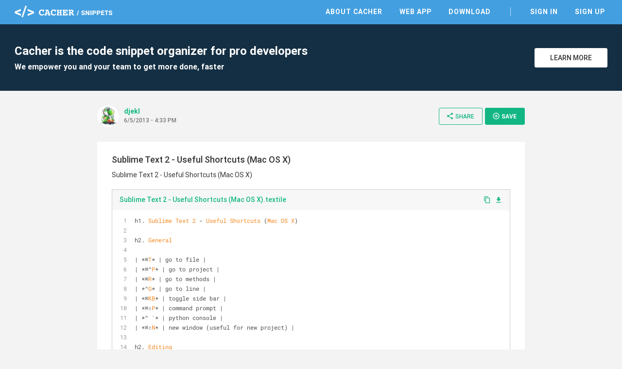

--- FILE ---
content_type: text/html; charset=utf-8
request_url: https://snippets.cacher.io/snippet/9af44ddab81928889909
body_size: 6286
content:
<!DOCTYPE html><html lang="en"><head>
    <meta charset="utf-8">
    <title>Sublime Text 2 - Useful Shortcuts (Mac OS X) - Cacher Snippet</title>
    <base href="/">

    <!-- Always force latest IE rendering engine or request Chrome Frame -->
    <meta content="IE=edge,chrome=1" http-equiv="X-UA-Compatible">
    <meta name="viewport" content="width=device-width,initial-scale=1.0">
    <meta name="google-site-verification" content="p1lzjf9ulBgrU4hasFH6L4gTaZ_F4PMr-OffGdVHaj8">

    <!-- Favicons -->
    <link rel="apple-touch-icon-precomposed" sizes="57x57" href="assets/favicon/apple-touch-icon-57x57.png">
    <link rel="apple-touch-icon-precomposed" sizes="114x114" href="assets/favicon/apple-touch-icon-114x114.png">
    <link rel="apple-touch-icon-precomposed" sizes="72x72" href="assets/favicon/apple-touch-icon-72x72.png">
    <link rel="apple-touch-icon-precomposed" sizes="144x144" href="assets/favicon/apple-touch-icon-144x144.png">
    <link rel="apple-touch-icon-precomposed" sizes="60x60" href="assets/favicon/apple-touch-icon-60x60.png">
    <link rel="apple-touch-icon-precomposed" sizes="120x120" href="assets/favicon/apple-touch-icon-120x120.png">
    <link rel="apple-touch-icon-precomposed" sizes="76x76" href="assets/favicon/apple-touch-icon-76x76.png">
    <link rel="apple-touch-icon-precomposed" sizes="152x152" href="assets/favicon/apple-touch-icon-152x152.png">
    <link rel="icon" type="image/png" href="assets/favicon/favicon-196x196.png" sizes="196x196">
    <link rel="icon" type="image/png" href="assets/favicon/favicon-96x96.png" sizes="96x96">
    <link rel="icon" type="image/png" href="assets/favicon/favicon-32x32.png" sizes="32x32">
    <link rel="icon" type="image/png" href="assets/favicon/favicon-16x16.png" sizes="16x16">
    <link rel="icon" type="image/png" href="assets/favicon/favicon-128.png" sizes="128x128">
    <meta name="msapplication-TileColor" content="#FFFFFF">
    <meta name="msapplication-TileImage" content="assets/favicon/mstile-144x144.png">
    <meta name="msapplication-square70x70logo" content="assets/favicon/mstile-70x70.png">
    <meta name="msapplication-square150x150logo" content="assets/favicon/mstile-150x150.png">
    <meta name="msapplication-wide310x150logo" content="assets/favicon/mstile-310x150.png">
    <meta name="msapplication-square310x310logo" content="assets/favicon/mstile-310x310.png">

    <meta name="slack-app-id" content="AB284UJGM">

    <link rel="preload" href="assets/stylesheets/highlightjs/tomorrow.css" as="style" onload="this.onload=null;this.rel='stylesheet'">
    <noscript>
        <link rel="stylesheet" href="assets/stylesheets/highlightjs/tomorrow.css">
    </noscript>

    <script defer="" src="assets/javascripts/jquery-3.5.1.min.js"></script>
    <script defer="" src="assets/javascripts/tooltipster.bundle.min.js"></script>

    <meta http-equiv="Content-Security-Policy" content="default-src 'none';
        font-src data: https://fonts.gstatic.com https://fonts.googleapis.com https://snippets.cacher.io https://client.crisp.chat;
        style-src 'unsafe-inline' 'self' https://fonts.googleapis.com https://client.crisp.chat;
        img-src https://* http://* data:;
        frame-src https://www.cacher.io https://s3.amazonaws.com/cacher.output/;
        script-src https://snippets.cacher.io https://embed.cacher.io https://www.googletagmanager.com https://client.crisp.chat https://settings.crisp.chat 'unsafe-inline';
        manifest-src https://snippets.cacher.io;
        connect-src https://api.cacher.io https://api-0.cacher.io https://snippets.cacher.io https://client.crisp.chat http://localhost:* https://localhost:* ws://localhost:*
        wss://client.relay.crisp.chat wss://realtime.ably.io
        https://www.google-analytics.com
        https://rest.ably.io https://internet-up.ably-realtime.com
        https://sentry.io https://s3.amazonaws.com/cacher.output/ https://storage.crisp.chat">
<style>@charset "UTF-8";html{font-family:sans-serif;-webkit-text-size-adjust:100%;-ms-text-size-adjust:100%}body{margin:0}@font-face{font-family:Roboto;font-style:normal;font-weight:100;src:url(/assets/fonts/roboto/Roboto-Thin.woff2) format("woff2")}@font-face{font-family:Roboto;font-style:normal;font-weight:300;src:url(/assets/fonts/roboto/Roboto-Light.woff2) format("woff2")}@font-face{font-family:Roboto;font-style:normal;font-weight:400;src:url(/assets/fonts/roboto/Roboto-Regular.woff2) format("woff2")}@font-face{font-family:Roboto;font-style:normal;font-weight:500;src:url(/assets/fonts/roboto/Roboto-Medium.woff2) format("woff2")}@font-face{font-family:Roboto;font-style:normal;font-weight:700;src:url(/assets/fonts/roboto/Roboto-Bold.woff2) format("woff2")}html{width:100%;height:100%;-webkit-font-smoothing:antialiased;background:#f3f3f3}body{position:relative;width:100%;height:100%;font-family:Roboto,Arial,sans-serif;color:#333;font-size:14px}*{box-sizing:border-box}</style><style>@charset "UTF-8";footer,header,nav,section{display:block}html{font-family:sans-serif;-webkit-text-size-adjust:100%;-ms-text-size-adjust:100%}body{margin:0}a:focus{outline:thin dotted}a:active,a:hover{outline:0}h1{font-size:2em}code,pre{font-family:monospace,serif;font-size:1em}pre{white-space:pre;white-space:pre-wrap;word-wrap:break-word}img{border:0}button{font-family:inherit;font-size:100%;margin:0}button{line-height:normal}button{-webkit-appearance:button;cursor:pointer}button::-moz-focus-inner{border:0;padding:0}@font-face{font-family:Roboto;font-style:normal;font-weight:100;src:url(/assets/fonts/roboto/Roboto-Thin.woff2) format("woff2")}@font-face{font-family:Roboto;font-style:normal;font-weight:300;src:url(/assets/fonts/roboto/Roboto-Light.woff2) format("woff2")}@font-face{font-family:Roboto;font-style:normal;font-weight:400;src:url(/assets/fonts/roboto/Roboto-Regular.woff2) format("woff2")}@font-face{font-family:Roboto;font-style:normal;font-weight:500;src:url(/assets/fonts/roboto/Roboto-Medium.woff2) format("woff2")}@font-face{font-family:Roboto;font-style:normal;font-weight:700;src:url(/assets/fonts/roboto/Roboto-Bold.woff2) format("woff2")}@font-face{font-family:Roboto Mono;font-style:normal;font-weight:400;src:url(/assets/fonts/roboto-mono/RobotoMono-Regular.woff2) format("woff2")}@font-face{font-family:FontAwesome;src:url(/assets/fonts/font-awesome/fontawesome-webfont.eot?v=4.7.0);src:url(/assets/fonts/font-awesome/fontawesome-webfont.eot?#iefix&v=4.7.0) format("embedded-opentype"),url(/assets/fonts/font-awesome/fontawesome-webfont.woff2?v=4.7.0) format("woff2"),url(/assets/fonts/font-awesome/fontawesome-webfont.woff?v=4.7.0) format("woff"),url(/assets/fonts/font-awesome/fontawesome-webfont.ttf?v=4.7.0) format("truetype"),url(/assets/fonts/font-awesome/fontawesome-webfont.svg?v=4.7.0#fontawesomeregular) format("svg");font-weight:400;font-style:normal}.fa{display:inline-block;font:14px/1 FontAwesome;font-size:inherit;text-rendering:auto;-webkit-font-smoothing:antialiased;-moz-osx-font-smoothing:grayscale}.fa-twitter:before{content:"\f099"}.fa-github:before{content:"\f09b"}.fa-facebook-official:before{content:"\f230"}.fa-medium:before{content:"\f23a"}@font-face{font-family:Material Icons;font-style:normal;font-weight:400;src:url(/assets/fonts/material-icons/MaterialIcons-Regular.eot);src:local("Material Icons"),local("MaterialIcons-Regular"),url(/assets/fonts/material-icons/MaterialIcons-Regular.woff2) format("woff2"),url(/assets/fonts/material-icons/MaterialIcons-Regular.woff) format("woff"),url(/assets/fonts/material-icons/MaterialIcons-Regular.ttf) format("truetype")}.material-icons{font-family:Material Icons;font-weight:400;font-style:normal;font-size:16px;display:inline-block;line-height:1;text-transform:none;letter-spacing:normal;word-wrap:normal;white-space:nowrap;direction:ltr;-webkit-font-smoothing:antialiased;text-rendering:optimizeLegibility;-moz-osx-font-smoothing:grayscale;font-feature-settings:"liga"}.markdown{-ms-text-size-adjust:100%;-webkit-text-size-adjust:100%;color:#333;font-size:14px;line-height:1.5;word-wrap:break-word}.markdown *{box-sizing:border-box}.markdown p{margin-top:0;margin-bottom:10px}.markdown:before{display:table;content:""}.markdown:after{display:table;clear:both;content:""}.markdown>*:first-child{margin-top:0!important}.markdown>*:last-child{margin-bottom:0!important}.markdown p{margin-top:0;margin-bottom:16px}a{color:#11b683;text-decoration:none;outline:0;transition:all,.15s}a:hover{color:#0d8761}a:active,a:focus,a :visited{outline:0}a:not([href]){cursor:pointer;-webkit-user-select:none;user-select:none}button{padding:0;margin:0;background:none;border:0;color:inherit;line-height:normal;outline:0;vertical-align:middle}.btn{padding:10px 18px;display:inline-flex;align-items:center;justify-content:center;font-size:14px;font-weight:500;color:#11b683;border:1px solid #11B683;background:transparent;border-radius:3px;outline:none;-webkit-user-select:none;user-select:none;transition:all,.15s}.btn i{margin-right:3px;font-size:20px;vertical-align:text-top}.btn:hover{color:#0d8761;border-color:#0d8761}.btn.btn-small{padding:8px 14px 9px;font-size:12px}.btn.btn-white{background:#fff;color:#333;border-color:#fff}.btn.btn-white:hover{border-color:#333}.btn.btn-primary{color:#fff;background:#11B683;text-transform:uppercase;font-weight:600}.btn.btn-primary:hover{background:#0d8761;border-color:#0d8761}.modal-overlay{position:fixed;display:flex;width:100%;height:100%;top:0;left:0;background:rgba(0,0,0,.3);z-index:70;justify-content:center;align-items:center;pointer-events:none;opacity:0;transition:all,.3s}.modal-overlay .modal-dialog{position:relative;margin-top:-40px;display:flex;flex-direction:column;background:#fff;box-shadow:0 2px 4px #0003;cursor:default;transition:all,.3s}.modal-overlay .close-modal{position:absolute;right:-60px}.modal-overlay .close-modal i{color:#fff;font-size:40px}@media only screen and (max-width: 600px){.modal-overlay .close-modal{right:13px;top:20px}.modal-overlay .close-modal i{color:#aaa;font-size:35px}}html{width:100%;height:100%;-webkit-font-smoothing:antialiased;background:#f3f3f3}body{position:relative;width:100%;height:100%;font-family:Roboto,Arial,sans-serif;color:#333;font-size:14px}*{box-sizing:border-box}.page{width:100%;padding-top:50px}.page .content{margin:0 auto;max-width:1280px}.app-footer{width:100%;background:#fff;color:#555}.app-footer .content{margin:0 auto;max-width:1280px;padding:40px 30px;max-width:940px;display:flex;justify-content:space-between}.app-footer .content nav{margin-right:50px}.app-footer .content nav .nav-header{margin-bottom:10px;text-transform:uppercase;font-weight:700}.app-footer .content nav ul{margin:0;padding:0}.app-footer .content nav ul li{list-style:none}.app-footer .content nav ul li{display:block;margin-right:25px}.app-footer .content nav ul li a{display:inline-block;padding:5px 0;color:#555}.app-footer .content nav ul li a:hover{color:#000}.app-footer .content .footer-right{width:240px;text-align:right;color:#999}.app-footer .content .footer-right .social{margin-bottom:10px}.app-footer .content .footer-right .social a{margin-left:12px;color:#777;font-size:26px}.app-footer .content .footer-right .social a:hover{color:#333}.app-footer .content .footer-right .copyright{line-height:24px}@media only screen and (max-width: 900px){.app-footer{padding:15px}.app-footer .apps-list{display:none}.app-footer .content{flex-direction:column;padding:20px 0}.app-footer .content nav{margin:0 0 30px}.app-footer .content nav .nav-header{margin-bottom:20px}.app-footer .content nav ul li{display:block;margin:0;border-top:1px solid #ddd}.app-footer .content nav ul li a{display:block;padding:10px 0}.app-footer .content .footer-right{width:100%;text-align:center}.app-footer .content .footer-right .social{margin:20px 0}}.top-header{position:fixed;top:0;width:100%;height:50px;background:#439FE0;color:#fff;z-index:10}.top-header .content{margin:0 auto;padding:12px 30px 0;max-width:1280px;display:flex;justify-content:space-between;align-items:center}@media only screen and (max-width: 900px){.top-header .content{padding-top:3px}}@media only screen and (max-width: 600px){.top-header .content{padding-left:15px;padding-right:15px}}.top-header .content .logo-link{display:inline-block;height:24px}.top-header .content .header-right{display:flex;align-items:center}.top-header .content nav ul{margin:0;padding:0}.top-header .content nav ul li{list-style:none}.top-header .content nav ul li{display:inline-block;margin-left:25px}.top-header .content nav ul li.nav-divider{margin-left:35px;padding-left:35px;border-left:1px solid rgba(255,255,255,.7)}.top-header .content nav ul li a{position:relative;padding:5px;font-weight:600;text-transform:uppercase;letter-spacing:1px;color:#fff}.top-header .content nav ul li a:before{content:"";position:absolute;width:calc(100% - 10px);height:2px;bottom:0;left:5px;background-color:#fff;visibility:hidden;transform:scaleX(0);transition:all .15s ease-in-out 0s}.top-header .content nav ul li a:hover{color:#fff}.top-header .content nav ul li a:hover:before{visibility:visible;transform:scaleX(1)}@media only screen and (max-width: 900px){.top-header .content nav{position:fixed;width:100%;left:0;right:0;top:50px;padding-bottom:5px;border-top:1px solid rgba(255,255,255,.5);background:#439FE0;display:none}.top-header .content nav ul li{display:block;padding:0;border-bottom:1px solid rgba(255,255,255,.3);margin:0 15px}.top-header .content nav ul li:last-of-type{border-bottom:none}.top-header .content nav ul li.nav-divider{margin-left:15px;padding-left:0;border-left:none}.top-header .content nav ul li a{display:block;padding:15px 0}.top-header .content nav ul li a:before{display:none}}.top-header .content .mobile-menu{margin:0 -10px -5px 5px;padding:10px;display:none}@media only screen and (max-width: 900px){.top-header .content .mobile-menu{display:inline-block}}.top-header .content .mobile-menu i{font-size:24px}.flash-messages{position:fixed;bottom:-5px;width:300px;left:35px;z-index:80;cursor:default;-webkit-user-select:none;user-select:none}.sign-up-banner{width:100%;background:#142F43;color:#fff}.sign-up-banner .content{padding:40px 30px;display:flex;justify-content:space-between;align-items:center}@media only screen and (max-width: 600px){.sign-up-banner .content{flex-direction:column;text-align:center;padding:25px 30px}}.sign-up-banner h1{margin:0;font-size:24px;font-weight:600}.sign-up-banner h2{margin:8px 0 0;font-size:16px}@media only screen and (max-width: 600px){.sign-up-banner h2{display:none}}.sign-up-banner .controls{width:220px;margin-left:25px;text-align:right}@media only screen and (max-width: 600px){.sign-up-banner .controls{margin:20px 0 0;text-align:center}}.sign-up-banner .controls .btn{width:150px;margin-left:15px;text-transform:uppercase}@media only screen and (max-width: 600px){.sign-up-banner .controls .btn{margin-left:0}}.page-focus-snippet{min-height:calc(100% - 254px);cursor:default}.page-focus-snippet>.content{margin:0 auto;max-width:940px;padding:30px}@media only screen and (max-width: 600px){.page-focus-snippet>.content{padding:15px}}.page-focus-snippet .snippet-content{margin:30px auto;max-width:940px;padding:25px 30px 30px}@media only screen and (max-width: 600px){.page-focus-snippet .snippet-content{padding:15px}}@media only screen and (max-width: 600px){.page-focus-snippet .snippet-content{margin-top:20px;margin-bottom:15px}}.modal-focus-snippet{max-width:940px;width:80%;height:70%}@media only screen and (max-width: 600px){.modal-focus-snippet{width:calc(100% - 30px);height:calc(100% - 30px)}}focus-snippet header{display:flex;justify-content:space-between;align-items:center}focus-snippet header .header-left{display:flex;align-items:center;margin-right:10px}focus-snippet header .header-left .snippet-created{margin-top:-4px}focus-snippet header .header-left .snippet-created .snippet-by{font-weight:600;display:inline-block;max-width:150px;overflow:hidden;text-overflow:ellipsis;white-space:nowrap;word-wrap:normal;vertical-align:bottom}focus-snippet header .header-left app-avatar{margin-right:10px}focus-snippet header .header-left app-avatar img{width:45px;height:45px;clip-path:circle(22.5px at center);border-radius:100%;vertical-align:middle}focus-snippet header .header-left .created-at{margin-top:2px;font-size:12px;color:#777;font-weight:500}focus-snippet header .header-right{text-align:right}@media only screen and (max-width: 900px){focus-snippet header .header-right .btn-share>i{margin-right:0}focus-snippet header .header-right .btn-share>span{display:none}}focus-snippet header .header-right .btn-small{margin-left:5px;padding-right:16px;text-transform:uppercase}@media only screen and (max-width: 600px){focus-snippet header .header-right .btn-small{display:none}}focus-snippet header .header-right .btn-small i{font-size:16px}focus-snippet .snippet-content{background:#fff;position:relative}focus-snippet .snippet-content .snippet-title{margin:0;font-size:18px;font-weight:500}focus-snippet .snippet-content .snippet-description{margin-top:10px;font-size:14px;line-height:20px}focus-snippet .snippet-content .snippet-file{border:1px solid #ccc;margin:20px 0;transition:all,.15s}focus-snippet .snippet-content .snippet-file:last-of-type{margin-bottom:0}focus-snippet .snippet-content .snippet-file .file-header{display:flex;justify-content:space-between;align-items:center;background:#f7f7f7}focus-snippet .snippet-content .snippet-file .file-header .filename{font-weight:500;padding:11px 15px 13px;display:inline-block;max-width:calc(100% - 70px);overflow:hidden;text-overflow:ellipsis;white-space:nowrap;word-wrap:normal}focus-snippet .snippet-content .snippet-file .file-header .file-controls{margin-top:-2px}@media only screen and (max-width: 600px){focus-snippet .snippet-content .snippet-file .file-header .file-controls{display:none}}focus-snippet .snippet-content .snippet-file .file-header a{margin-right:8px}focus-snippet .snippet-content .snippet-file .file-header a:last-of-type{margin-right:15px}focus-snippet .snippet-content .snippet-file .file-header a i{vertical-align:middle}focus-snippet .snippet-content .snippet-file .file-header a.copy-clipboard i{margin-top:-2px;font-size:15px}focus-snippet .snippet-content .snippet-file .file-contents{cursor:auto}focus-snippet .snippet-content .snippet-file .file-contents pre{margin:0;padding:11px 15px 13px}focus-snippet .snippet-content .snippet-file .file-contents code{font-family:SFMono-Regular,Roboto Mono,monospace,serif!important;padding:0;overflow:hidden;font-size:12px;line-height:18px}</style><link rel="stylesheet" href="styles.58c4603dfb5d818d.css" media="print" onload="this.media='all'"><noscript><link rel="stylesheet" href="styles.58c4603dfb5d818d.css"></noscript><link rel="canonical" href="http://snippets.cacher.io/snippet/9af44ddab81928889909"><meta name="description" content="Sublime Text 2 - Useful Shortcuts (Mac OS X) - @djekl shared this Cacher snippet. Cacher is the code snippet organizer that empowers professional developers and their teams to get more coding done, faster."><meta name="og:title" content="Sublime Text 2 - Useful Shortcuts (Mac OS X) - Cacher Snippet"><meta name="og:type" content="article"><meta name="og:image" content="https://avatars2.githubusercontent.com/u/1119714?v=4"><meta name="og:url" content="https://snippets.cacher.io/snippet/9af44ddab81928889909"><meta name="og:description" content="@djekl shared this Cacher snippet."><meta name="twitter:card" content="summary"><meta name="twitter:url" content="https://snippets.cacher.io/snippet/9af44ddab81928889909"><meta name="twitter:description" content="@djekl shared this Cacher snippet."><meta name="twitter:image" content="https://avatars2.githubusercontent.com/u/1119714?v=4"><script type="application/ld+json">{"@context":"http://schema.org/","@type":"ItemPage","name":"Sublime Text 2 - Useful Shortcuts (Mac OS X) - Cacher Snippet","url":"http://snippets.cacher.io/snippet/9af44ddab81928889909","description":"@djekl shared this Cacher snippet.","author":{"@type":"Person","name":"djekl"},"dateCreated":"2013-06-05"}</script></head>
<body>
<app-root ng-version="15.2.10" ng-server-context="ssr"><app-top-header><section class="top-header"><div class="content"><a class="logo-link"><img class="logo" src="assets/images/cacher-snippets-logo.svg"></a><div class="header-right"><nav class=""><ul><li><a href="https://www.cacher.io/?utm_source=snippets_site&amp;utm_medium=web&amp;utm_campaign=snippets_referral">About Cacher</a></li><li><a href="https://app.cacher.io">Web App</a></li><li><a>Download</a></li><li class="nav-divider"><a>Sign In</a></li><li><a>Sign Up</a></li></ul></nav><!----><!----><button class="mobile-menu"><i class="material-icons">menu</i></button><!----><!----></div></div></section></app-top-header><router-outlet></router-outlet><ng-component><section class="page page-focus-snippet"><snippets-sign-up-banner><section class="sign-up-banner"><div class="content"><div class="message"><h1>Cacher is the code snippet organizer for pro developers</h1><h2>We empower you and your team to get more done, faster</h2></div><div class="controls"><a class="btn btn-white" href="https://www.cacher.io/?utm_source=snippets_site&amp;utm_medium=web&amp;utm_campaign=snippets_referral"> Learn More </a></div></div></section></snippets-sign-up-banner><!----><div class="content"><focus-snippet><header><div class="header-left"><app-avatar><img src="https://avatars2.githubusercontent.com/u/1119714?v=4"></app-avatar><div class="snippet-created"><a class="snippet-by">djekl</a><!----><!----><div class="created-at">6/5/2013 - 4:33 PM</div></div></div><div class="header-right"><!----><button class="btn btn-small btn-share"><i class="material-icons">share</i><span>Share</span></button><snippets-share-dialog><!----></snippets-share-dialog><button class="btn btn-primary btn-small btn-save"><i class="material-icons">add_circle_outline</i> Save </button><snippets-save-dialog><!----></snippets-save-dialog></div></header><section class="snippet-content"><h2 class="snippet-title"><!---->Sublime Text 2 - Useful Shortcuts (Mac OS X) </h2><div class="snippet-description markdown"><p data-line="0">Sublime Text 2 - Useful Shortcuts (Mac OS X)</p>
</div><focus-snippet-file><div class="snippet-file"><div class="file-header"><a class="filename">Sublime Text 2 - Useful Shortcuts (Mac OS X).textile</a><div class="file-controls"><a class="copy-clipboard"><i class="material-icons">content_copy</i></a><a><i class="material-icons">file_download</i></a><!----></div></div><div class="file-contents"><pre><code>h1. Sublime Text 2 - Useful Shortcuts (Mac OS X)

h2. General

| *⌘T* | go to file |
| *⌘⌃P* | go to project |
| *⌘R* | go to methods |
| *⌃G* | go to line |
| *⌘KB* | toggle side bar |
| *⌘⇧P* | command prompt |
| *⌃ `* | python console |
| *⌘⇧N* | new window (useful for new project) |

h2. Editing

| *⌘L* | select line (repeat select next lines) |
| *⌘D* | select word (repeat select others occurrences in context for multiple editing) |
| *⌃⇧M* | select content into brackets |
| *⌘⇧↩* | insert line before |
| *⌘↩* | inter line after |
| *⌃⇧K* | delete line |
| *⌘KK* | delete from cursor to end of line |
| *⌘K⌫* | delete from cursor to start of line |
| *⌘⇧D* | duplicate line(s) |
| *⌘J* | join lines |
| *⌘KU* | upper case |
| *⌘KL* | lower case |
| *⌘ /* | comment |
| *⌘⌥ /* | block comment |
| *⌘Y* | redo or repeat |
| *⌘⇧V* | past and ident |
| *⌃ space* | autocomplete (repeat to select next suggestion) |
| *⌃M* | jump to matching brackets |
| *⌘U* | soft undo (movement undo) |
| *⌘⇧U* | soft redo (movement redo) |

h2. XML/HTML

| *⌘⇧A* | select content into tag |
| *⌘⌥ .* | close tag |

h2. Find/Replace

| *⌘F* | find |
| *⌘⌥F* | replace |
| *⌘⌥G* | find next occurrence of current word |
| *⌘⌃G* | select all occurrences of current word for multiple editing |
| *⌘⇧F* | find in files |

h2. Splits/Tabs

| *⌘⌥1* | single column |
| *⌘⌥2* | two columns |
| *⌘⌥5* | grid (4 groups) |
| *⌃[1,2,3,4]* | focus group |
| *⌃⇧[1,2,3,4]* | move file to group |
| *⌘[1,2,3...]* | select tab |

h2. Bookmarks

| *⌘F2* | toggle bookmark |
| *F2* | next bookmark |
| *⇧F2* | previous bookmark |
| *⌘⇧F2* | clear bookmarks |

h2. Marks

| *⌘K space* | set mark // ⌘K; for me |
| *⌘KW* | delete from cursor to mark |
| *⌘KA* | select from cursor to mark |
| *⌘KG* | clear mark |
</code></pre></div><!----><!----></div></focus-snippet-file><!----></section></focus-snippet></div><!----><!----><!----><!----></section></ng-component><!----><app-footer><footer class="app-footer"><div class="content"><nav class="apps-list"><div class="nav-header">Apps</div><ul><li><a href="https://app.cacher.io">Web App</a></li><li><a>macOS</a></li><li><a>Windows</a></li><li><a>Linux - AppImage</a></li><li><a>Linux - Snap</a></li></ul></nav><nav><div class="nav-header">Links</div><ul><li><a>Sign Up</a></li><li><a>Sign In</a></li><li><a target="_blank" rel="noopener" href="https://www.cacher.io">About</a></li><li><a target="_blank" rel="noopener" href="https://www.cacher.io/pricing">Pricing</a></li></ul></nav><nav><div class="nav-header">Support</div><ul><li><a target="_blank" rel="noopener" href="https://cacher.zendesk.com">Help Center</a></li><li><a target="_blank" rel="noopener" href="https://cacher.zendesk.com/hc/en-us/requests/new">Contact Us</a></li><li><a target="_blank" rel="noopener" href="https://status.cacher.io">Status</a></li></ul></nav><nav><div class="nav-header">Resources</div><ul><li><a target="_blank" rel="noopener" href="https://www.cacher.io/docs">Documentation</a></li><li><a target="_blank" rel="noopener" href="https://medium.com/cacher-app">Blog</a></li><li><a target="_blank" rel="noopener" href="https://www.cacher.io/terms">Terms of Use</a></li><li><a target="_blank" rel="noopener" href="https://www.cacher.io/privacy">Privacy Policy</a></li></ul></nav><div class="footer-right"><div class="social"><a target="_blank" rel="noopener" href="https://github.com/cacherapp"><i class="fa fa-github"></i></a><a target="_blank" rel="noopener" href="https://medium.com/cacher-app"><i class="fa fa-medium"></i></a><a target="_blank" rel="noopener" href="https://twitter.com/cacherapp"><i class="fa fa-twitter"></i></a><a target="_blank" rel="noopener" href="https://www.facebook.com/cacherapp"><i class="fa fa-facebook-official"></i></a></div><div class="copyright"> © 2026 Cacher Online Services LLC<br> All Rights Reserved </div></div></div></footer></app-footer><app-flash><div class="flash-messages"><!----></div></app-flash><focus-snippet-modal><div class="modal-overlay"><div class="modal-dialog modal-focus-snippet"><button class="close-modal"><i class="material-icons">clear</i></button><!----></div></div></focus-snippet-modal></app-root>

<!-- Google tag (gtag.js) -->
<script async="" src="https://www.googletagmanager.com/gtag/js?id=G-E07NNGPXQR"></script>
<script>
    window.dataLayer = window.dataLayer || [];

    function gtag() {
        dataLayer.push(arguments);
    }

    gtag('js', new Date());

    gtag('config', 'G-E07NNGPXQR');
</script>

<script src="runtime.9711cc62e928562c.js" type="module"></script><script src="polyfills.935faea56f801731.js" type="module"></script><script src="main.cb3c2728539857be.js" type="module"></script>

</body></html>